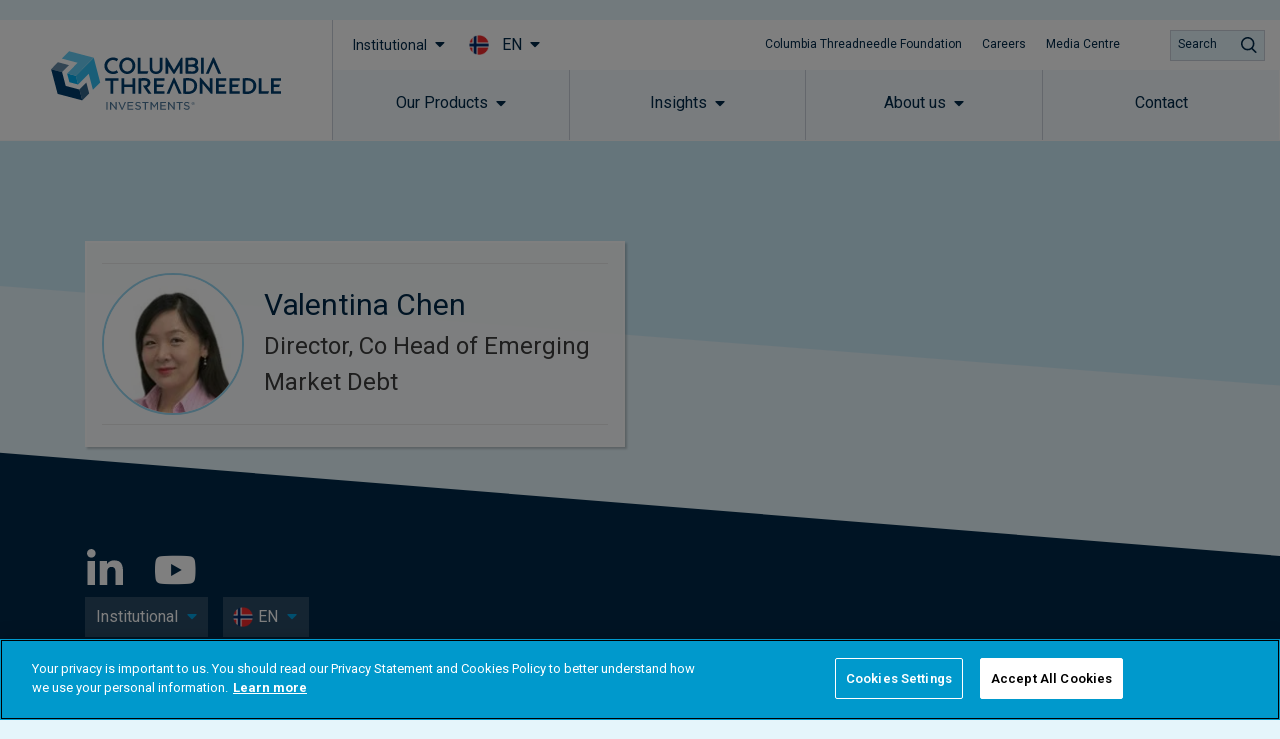

--- FILE ---
content_type: text/css
request_url: https://www.columbiathreadneedle.com/en/no/institutional/wp-content/plugins/kurtosys-widgets/widgets/LoadMore/assets/styles.css?ver=1.0.3
body_size: -295
content:
.elementor-widget-kurtosys-load-more:not(.elementor-element-edit-mode){
    display: none;
    cursor: pointer;
}

--- FILE ---
content_type: application/javascript; charset=utf-8
request_url: https://www.columbiathreadneedle.com/applicationManager/apps/ksys-app-assets/event-manager-v4.19.2.min.js?cache=%7B%22maxAge%22%3A604800%7D
body_size: 1981
content:

/**
 *	@kurtosys/event-manager v4.19.2
 *	window-manager: v4.19.2
 *
 *	built at: Tue, 22 Jul 2025 13:48:38 GMT
 *
 *	Copyright 2025, Kurtosys Systems.
 */


var e,t;e=self,t=e=>(()=>{var t={699:()=>{},796:()=>{},442:()=>{},594:()=>{},214:()=>{},140:()=>{},60:()=>{},706:()=>{},571:()=>{},753:()=>{},496:()=>{},74:()=>{},527:()=>{},380:()=>{},413:()=>{},777:()=>{},782:()=>{},151:t=>{t.exports=e}},i={};function s(e){var n=i[e];if(void 0!==n)return n.exports;var a=i[e]={exports:{}};return t[e](a,a.exports,s),a.exports}s.d=(e,t)=>{for(var i in t)s.o(t,i)&&!s.o(e,i)&&Object.defineProperty(e,i,{enumerable:!0,get:t[i]})},s.o=(e,t)=>Object.prototype.hasOwnProperty.call(e,t),s.r=e=>{"undefined"!=typeof Symbol&&Symbol.toStringTag&&Object.defineProperty(e,Symbol.toStringTag,{value:"Module"}),Object.defineProperty(e,"__esModule",{value:!0})};var n={};return(()=>{s.r(n),s.d(n,{EventManager:()=>A,SourceEventManager:()=>f,models:()=>t});var e={};s.r(e),s.d(e,{EventAnalyticsDetail:()=>i.EventAnalyticsDetail,EventAppInitialisedDetail:()=>a.EventAppInitialisedDetail,EventAppRenderedDetail:()=>o.EventAppRenderedDetail,EventApplyFiltersDetail:()=>r.EventApplyFiltersDetail,EventDetailBase:()=>l.EventDetailBase,EventGlobalInputsChangeAttestationDetail:()=>p.EventGlobalInputsChangeAttestationDetail,EventGlobalInputsChangeDetail:()=>c.EventGlobalInputsChangeDetail,EventGlobalSearchChangeDetail:()=>u.EventGlobalSearchChangeDetail,EventPaginationChangeDetail:()=>d.EventPaginationChangeDetail,EventUpdateDetail:()=>y.EventUpdateDetail,EventUpdatePaginationDetail:()=>g.EventUpdatePaginationDetail,EventUpdateSharedFilterDetail:()=>h.EventUpdateSharedFilterDetail});var t={};s.r(t),s.d(t,{EventListener:()=>b.EventListener,EventPublish:()=>v.EventPublish,EventSource:()=>E.EventSource,EventSubscription:()=>S.EventSubscription,EventTypeDetail:()=>K.EventTypeDetail,EventTypes:()=>I,detail:()=>e});var i=s(140),a=s(60),r=s(571),o=s(706),l=s(753),p=s(496),c=s(74),u=s(527),d=s(380),y=s(413),g=s(777),h=s(782),b=s(699),v=s(796),E=s(442),S=s(594),K=s(214),I=(e=>(e.UPDATE="UPDATE",e.UPDATE_SHARED_FILTERS="UPDATE_SHARED_FILTERS",e.GLOBAL_SEARCH_CHANGE="ksys-global-search-change",e.GLOBAL_INPUTS_CHANGE="ksys-global-inputs-change",e.APP_INITIALIZED="ksys-app-initialized",e.APP_RENDERED="ksys-app-rendered",e.PAGINATION_CHANGE="ksys-on-pagination-change",e.UPDATE_PAGINATION="ksys-update-pagination",e.CHANGE_ATTESTATION="ksys-change-attestation",e.APPLY_FILTERS="ksys-apply-filters",e.ANALYTICS="ksys-app-analytics",e))(I||{}),D=s(151);class f{key;subs=new Map;constructor(e){this.key=e}getSubscribers(e){return this.subs&&this.isValidType(e)&&this.subs.get(e)||[]}subscribe(e){const{type:t,listener:i}=e;t&&this.isValidType(t)&&i&&this.getListenerKey(i)&&(this.getSubscribers(t).find((e=>this.getListenerKey(e.listener)===this.getListenerKey(i)))||this.pushSubscribers(e))}unsubscribe(e,t){if(!this.isValidType(e))return;const i=this.getSubscribers(e);if(i.length>0){const s=i.reduce(((e,i)=>(this.getListenerKey(i.listener)!==this.getListenerKey(t)&&e.push(i),e)),[]);this.setSubscribers(e,s)}}publish(e,t){const{type:i}=t;if(!this.isValidType(i))return void console.error("SourceEventManager: Invalid Event Type",i);const s=this.getSubscribers(i);s&&s.forEach((i=>{f.compareSources(i.listener,e)||i.onPublish({detail:t,source:e})}));const n=D.WindowManager.has("eventDetails")?D.WindowManager.get("eventDetails"):{};n[this.key]||(n[this.key]={}),n[this.key]={...n[this.key],[i]:t},D.WindowManager.set("eventDetails",n)}pushSubscribers(e){const t=this.getSubscribers(e.type);this.subs.set(e.type,[...t,e])}setSubscribers(e,t){const i=t.filter((t=>t.type===e));this.subs.set(e,i)}isValidType(e){return Object.values(I).includes(e)}getListenerKey(e){return f.generateKey(e)}getEventKey(e){return`${this.key}-${e}`}static generateKey(e,t=!1){let i={};if(e.embedInputs)try{i=JSON.parse(e.embedInputs)}catch(e){console.error("SourceEventManager.generateKey - Failed to parse embedInputs:",e)}const s={...e,...i};return["templateId","applicationCode","configurationKey","styleKey","applicationId"].reduce(((e,i)=>{if("applicationId"===i&&t)return e;const n="configurationKey"===i||"styleKey"===i?"default":void 0;return f.generateKeyPart(e,s[i],n)}),"")}static generateSimplifiedKey(e){return["templateId","configurationKey"].reduce(((t,i)=>f.generateKeyPart(t,e[i])),"")}static generateKeyPart(e,t,i){const s=t||i;return s?e?`${e}-${s}`:s:e}static compareSources(e,t){return!(!e||!t||t.templateId!==e.templateId||t.configurationKey&&t.configurationKey!==e.configurationKey||t.styleKey&&t.styleKey!==e.styleKey||t.applicationCode&&t.applicationCode!==e.applicationCode||t.version&&t.version!==e.version||t.applicationId&&e.applicationId&&t.applicationId!==e.applicationId)}}class A{static key="EventManager";sources=new Map;getSource(e){return this.sources.get(e)}addSource(e){const t=new f(e);this.sources.has(t.key)||this.sources.set(t.key,t)}subscribe(e,t){let i=this.getSource(e);i||(this.addSource(e),i=this.getSource(e)),i.subscribe(t)}unsubscribe(e,t,i){const s=this.getSource(e);s&&s.unsubscribe(t,i)}publish(e,t,i){this.publishFromSourceKey(e,t,i);const s=f.generateKey(t,!0);if(s!==e&&this.publishFromSourceKey(s,t,i),e!==t.applicationId&&s!==t.applicationId&&this.publishFromSourceKey(t.applicationId,t,i),i.type===I.ANALYTICS){const s=f.generateSimplifiedKey(t);s!==e&&this.publishFromSourceKey(s,t,i);const n=f.generateSimplifiedKey({templateId:t.templateId});n!==e&&this.publishFromSourceKey(n,t,i),this.publishFromSourceKey(`event:${i.type}`,t,i)}}publishFromSourceKey(e,t,i){if(e&&""!==e){let s=this.getSource(e);s||(this.addSource(e),s=this.getSource(e)),s&&s.publish(t,i)}}static init(){D.WindowManager.has(A.key)||D.WindowManager.set(A.key,new A)}static destroy(){const e=D.WindowManager.get(A.key);e&&(e.sources.clear(),D.WindowManager.set(A.key,void 0))}static get(){return D.WindowManager.has(A.key)||A.init(),D.WindowManager.get(A.key)}}})(),n})(),"object"==typeof exports&&"object"==typeof module?module.exports=t(require("KsysWindowManagerV4dot19dot2")):"function"==typeof define&&define.amd?define("KsysEventManagerV4dot19dot2",["KsysWindowManagerV4dot19dot2"],t):"object"==typeof exports?exports.KsysEventManagerV4dot19dot2=t(require("KsysWindowManagerV4dot19dot2")):e.KsysEventManagerV4dot19dot2=t(e.KsysWindowManagerV4dot19dot2);